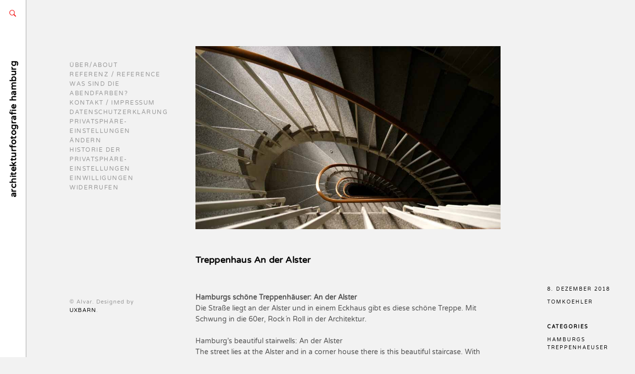

--- FILE ---
content_type: text/javascript
request_url: https://abendfarben.com/wp-content/themes/alvar/js/alvar.js?ver=1.0.5.1
body_size: 7317
content:
/*global jQuery:false */

jQuery( document ).ready(function( $ ) {
	"use strict";
	
	
	/* #General
	 ================================================== */
	
	var waitForFinalEvent = (function () {
	  var timers = {};
	  return function (callback, ms, uniqueId) {
		if (!uniqueId) {
		  uniqueId = "Don't call this twice without a uniqueId";
		}
		if (timers[uniqueId]) {
		  clearTimeout (timers[uniqueId]);
		}
		timers[uniqueId] = setTimeout(callback, ms);
	  };
	})();
	
	
	
	/* #Portfolio
	 ================================================== */
	
	// Portfolio listing templates
	var $portfolioWrapper = $( '.portfolio-listing-wrapper' ),
		$portfolioListing = $portfolioWrapper.find( '.portfolio-listing' ),
		$carousel;
		
	if ( $portfolioListing.length > 0 ) {
		
		if ( jQuery().imagesLoaded ) {
				
			// Use imagesLoaded for both portfolio listing templates and single page
			var countItems = $( '.portfolio-item, .image-wrapper' ).length;
		
			$portfolioListing.imagesLoaded()
			.always( function( instance ) {
				
				// For the "carousel" display mode
				if ( $portfolioWrapper.hasClass( 'carousel' ) ) {
					
					// Need to set the dimension to the div first before running Flickity
					calculateWidthHeightDynamically();
					
					if ( jQuery().flickity ) {
						
						var carouselAutoPlay = ThemeOptions.carousel_autoplay_milliseconds;
						if ( '0' !== carouselAutoPlay ) {
							// Convert to milliseconds
							carouselAutoPlay = parseInt (carouselAutoPlay, 10 ) * 1000;
						} else {
							carouselAutoPlay = false;
						}
						
						// Initialize portfolio carousel
						$carousel = $portfolioListing.flickity({
							cellAlign: 'left',
							contain: true,
							prevNextButtons: false,
							pageDots: false,
							freeScroll: true,
							freeScrollFriction: 0.03,
							selectedAttraction: 0.02, // Lower makes it move slower. Default: 0.025
							friction: 0.3, // Lower friction makes the slider feel looser and more wobbly. Default: 0.28
							autoPlay: carouselAutoPlay,
						});
						
						$( '.prev-slide' ).on( 'click', function() {
							$carousel.flickity( 'previous', true );
						});
						
						$( '.next-slide' ).on( 'click', function() {
							$carousel.flickity( 'next', true );
						});
						
						$( '.additional-link-button-wrapper' ).on( 'mouseover', function() {
							$carousel.flickity( 'pausePlayer' );
						}).on( 'mouseout', function() {
							$carousel.flickity( 'unpausePlayer' );
						});
						
						$( '.portfolio-thumbnail' ).on( 'mouseover', function() {
							//$( this ).find( 'portfolio-title' ).show();
						}).on( 'mouseout', function() {
							
						});
						
					} else {
						console.log( 'flickity JS is disabled or missing.' );
					}
					
				} else { // For the "flexible-grid" mode
					
					// Use this to fix the hidden height from stacking images issue when they are being loaded
					$( '.portfolio-item' ).removeClass( 'visually-hidden' );
					
					// Justify images
					initFlexImages( $portfolioListing );
					
					// Check the height of images to make sure that they don't exceed the original's
					validateImageHeight( $portfolioListing );
					
					adjustGridItems();
					
				}
				
				displayPortfolioItems();
				
			})
			.progress( function( instance, image ) {
				
				if ( image.isLoaded ) {
					
					$( image.img ).closest( '.portfolio-item, .image-wrapper' ).addClass( 'loaded' );
					
					var countLoadedImages = $( '.portfolio-item.loaded, .image-wrapper.loaded' ).length;
					var width = 100 * ( countLoadedImages / countItems ) + '%';
					
					$( '.progress-bar' ).css({
						'width' : width
					});
					
				}
				
			});
			
		} else {
			console.log( 'imagesLoaded JS is disabled or missing.' );
		}
		
	}
	
	
	
	function adjustGridItems() {
		
		// Loop through each flexible grid
		$( '.portfolio-listing' ).each( function() {
			
			if ( ! $( '.portfolio-listing' ).hasClass( 'flickity-enabled' ) ) {

				var $container = $( this ),
					containerWidth = $container.width();

				// Get a total row number in this grid
				var totalRowCount = 1;
				$container.find( '.portfolio-item' ).each( function() {

					if ( $( this ).data( 'row' ) != totalRowCount ) {
						totalRowCount += 1;
					}

				});

				// Loop through each item, calculate the total width of the items in a row and adjust the width if needed
				for ( var i = 1; i <= totalRowCount; i++ ) {

					var totalItemWidth = 0,
						highestMarginBottom = 0;

					$container.find( '.item-row-' + i ).each( function() {

						var $title = $( this ).find( '.portfolio-title' ),
							titleHeight = $title.outerHeight( true ),
							currentMarginBottom = titleHeight + Math.abs( getIntValueFromCSSAttribute( $( this ).css( 'margin-bottom' ) ) - titleHeight );

						if ( currentMarginBottom >= highestMarginBottom ) {

							highestMarginBottom = currentMarginBottom;

							$( '.item-row-' + i ).css( 'margin-bottom', '' ).css({
								marginBottom: highestMarginBottom,
							});

						}
						
						
						
						totalItemWidth += $( this ).outerWidth( true );

						if ( $( this ).hasClass( 'last-in-row' ) ) {

							if ( totalItemWidth > containerWidth ) {
								$( this ).css( 'width', $( this ).width() - Math.ceil( totalItemWidth - containerWidth ) );
							}

						}

					});

				}
				
			}
			
		});
		
	}
	
	
	
	// Portfolio single page
	var $portContent = $( '.port-format-content' );
	
	if ( $portContent.length > 0 ) {
			
		if ( jQuery().imagesLoaded ) {
						
			$portContent.imagesLoaded()
			.always( function( instance ) {
				
				$( '.portfolio-loading' ).animate({
					opacity: 0,
				}, function() {
					
					$( '.portfolio-loading' ).css( 'display', 'none' );
					$portContent.css({
						height: 'auto',
						visibility: 'visible',
					}).addClass( 'show-portfolio' );
					
				});
				
			})
			.progress( function( instance, image ) {
				
			});
			
		} else {
			console.log( 'imagesLoaded JS is disabled or missing.' );
		}
		
	}
	
	
	function calculateWidthHeightDynamically() {
		
		if ( $( '.portfolio-listing-wrapper' ).hasClass( 'carousel' ) ) {
			
			$( '.portfolio-listing-wrapper.carousel' ).css( 'height', '75.78vh' );
			
			if ( checkModernizr() ) {
				
				if ( Modernizr.mq( '(max-width: 800px)' ) ) {
					$( '.portfolio-listing-wrapper.carousel' ).css( 'height', '60vh' );
				}
				
				if ( Modernizr.mq( '(max-width: 767px)' ) ) {
					$( '.portfolio-listing-wrapper.carousel' ).css( 'height', '50vh' );
				}
				
				if ( Modernizr.mq( '(max-width: 600px)' ) ) {
					$( '.portfolio-listing-wrapper.carousel' ).css( 'height', '40vh' );
				}
				
			}
					
					
			$( '.portfolio-item' ).each( function() {
				
				var $img = $( this ).find( '.portfolio-thumbnail img' );
				var newImageHeight = $( '.portfolio-listing-wrapper' ).outerHeight() * 600 / 738, // 600 & 738 = original values
					originalImageHeight = $( this ).attr( 'data-h' ),
					originalImageWidth = $( this ).attr( 'data-w' );
				
				
				//log( 'newImageHeight: ' + newImageHeight + ' // originalImageHeight: ' + originalImageHeight + ' // originalImageWidth: ' + originalImageWidth );
				
				$( this ).css({
					height: newImageHeight,
					width: originalImageWidth * newImageHeight / originalImageHeight,
				});
				
			});
			
			$( '.portfolio-listing-wrapper.carousel' ).css( 'height', 'auto' );
			
		}
			
	}
	
	function validateImageHeight( $portfolioListing ) {
	
		$portfolioListing.find( '.portfolio-item' ).each( function() {
			
			var $item = $( this ),
				originalHeight = parseInt( $item.attr( 'data-h' ), 10 ),
				imgClientHeight = parseInt( $item.find( 'img' ).height(), 10 );
			
			// Reset the height to "auto" instead of 100% if the displaying img is taller than the original
			// to prevent blurry img when it is stretched to 100%
			if ( imgClientHeight > originalHeight ) {
				$item.find( 'img' ).css( 'height', 'auto' );
			}
			
		});
		
	}
	
	function initFlexImages( $portfolioListing ) {
		
		if ( $( '.portfolio-listing-wrapper' ).hasClass( 'flexible-grid' ) ) {
				
			if ( jQuery().flexImages ) {
				
				// Adjust row height a bit on lower resolutions
				var rowHeightValue = parseInt( ThemeOptions.justified_images_row_height, 10 );
				
				if ( checkModernizr() ) {
						
					if ( Modernizr.mq( '(max-width: 1280px)' ) ) {
						
						rowHeightValue = rowHeightValue * 0.8;
						
						if ( Modernizr.mq( '(max-width: 1000px)' ) ) {
							
							rowHeightValue = rowHeightValue * 0.8;
						
						}
						
					}
					
				}
				
				
				$portfolioListing.flexImages({
					container: '.portfolio-item',
					rowHeight: rowHeightValue,
				});
				
			} else {
				console.log( 'flexImages JS is disabled or missing.' );
			}
			
		}
		
	}
	 
	function displayPortfolioItems() {
		
		$( '.portfolio-loading' ).animate({
			opacity: 0,
		}, function() {
			
			$( '.portfolio-loading' ).css( 'display', 'none' );
			$( '.flexible-grid .portfolio-listing' ).css( 'height', 'auto' );
			$( '.portfolio-listing, .additional-link-button-wrapper' ).addClass( 'show-portfolio' );
			
		});
		
	}
	
	
	
	adjustPortfolioNavigation();
	
	function adjustPortfolioNavigation() {
		
		if ( $( '.portfolio-listing' ).length > 0 ) {

			if ( Modernizr.mq( '(max-width: 1023px)' ) ) {
				$( 'main' ).after( $( '.numbers-pagination, .additional-link-button-wrapper' ) );
			} else {
				$( '.portfolio-listing-wrapper' ).after( $( '.numbers-pagination, .additional-link-button-wrapper' ) );
			}

		}
		
	}
	
	
	
	// Portfolio category menu
	if ( jQuery().superfish ) {
		
		$( '.portfolio-category-selector' ).superfish({
			popUpSelector: '.portfolio-categories',
			animation: {
				opacity: 'show',
			},
			speed: 300,
			speedOut: 400,
			delay: 500	// milliseconds delay on mouseout
		});
		
	} else {
		console.log( 'superfish JS is disabled or missing.' );
	}
	
	
	
	/* #Site Menu
	 ================================================== */
	if ( jQuery().superfish ) {
		
		// Init the menu and submenu
		$( '.menu-list' ).superfish({
			popUpSelector: '.sub-menu, .children',
			animation: {
				opacity: 'show',
			},
			speed: 300,
			speedOut: 400,
			delay: 500	// milliseconds delay on mouseout
		});
		
	} else {
		console.log( 'superfish JS is disabled or missing.' );
	}
	
	// Adjust the position of first-level submenu
	adjustSubmenuPosition();
	
	function adjustSubmenuPosition() {
		
		if ( checkModernizr() ) {
					
			if ( Modernizr.mq( '(min-width: 1025px)' ) ) {
							
				$( '.menu-list > li > .sub-menu, .menu-list > li > .children' ).each( function() {
					$( this ).css({
						left: $( this ).parent().children( 'a' ).width() + 25,
					});
				});
				
			} else {
				$( '.menu-list > li > .sub-menu, .menu-list > li > .children' ).css( 'left', '' );
			}
		
		}
		
	}
	
	
	
	/* #Mobile Menu
	 ================================================== */
	createMobileMenuItems();
	
	if ( jQuery().mmenu ) {
			
		// Initialize the mobile menu
		$( '#mobile-menu-entity' ).mmenu({
			// Options
			extensions 	: [ 'pagedim-black' ],
			slidingSubmenus : false,
			offCanvas : {
				position : 'right',
			},
			navbars	: {
				content : [ 'close' ],
			}
		});
		
	} else {
		console.log( 'mmenu JS is disabled or missing.' );
	}
	
	function createMobileMenuItems() {
		
		var mobileMenuList = $( '<ul />' ).appendTo( $( '#mobile-menu-entity' ) );
		
		var clonedList = $( '.menu-list > li' ).clone();
		clonedList = getGeneratedSubmenu( clonedList );
		clonedList.appendTo( mobileMenuList );
		
	}
	
	// Recursive function for generating submenus
	function getGeneratedSubmenu( list ) {
		
		$( list ).each( function() {
			
			if ( $( this ).find( 'ul' ).length > 0 ) {
				
				var submenu = $( this ).find( 'ul' ).removeAttr( 'style' ).removeAttr( 'class' ); // To remove styles that prevents mobile menu to display properly
				getGeneratedSubmenu( submenu.find( 'li' ) );
				
			}
			
		});
		
		return list;
		
	}
	
	
	
	/* #Search 
	 ================================================== */
	 
	// Change the default placeholder text of the modal search input
	$( '#search-panel-wrapper .search-field' ).attr( 'placeholder', ThemeOptions.modal_search_input_text );
	
	showSearchButton();
	
	function showSearchButton() {
		
		var showSearchButton 	= ThemeOptions.show_search_button,
			$searchButton 		= $( '.search-button' ),
			$searchIconButton 	= $( '.search-icon-button' );
		
		// If the search button is enabled
		if ( '' !== showSearchButton && '0' !== showSearchButton ) {
			
			if ( checkModernizr() ) {
					
				if ( Modernizr.mq( '(max-width: 768px)' ) ) {
					
					$( '#mobile-menu' ).prepend( $searchIconButton.css( 'display', 'inline' ) );
					$( '.search-menu-item' ).hide();
					
				} else {
					
					if ( $( '.menu-list' ).find( '.search-menu-item' ).length == 0 ) {
						$( '.menu-list' ).append( $( '<li class="menu-item search-menu-item"></li>' ).append( $searchButton.css( 'display', 'inline' ) ) );
					}
					
					$( '.search-menu-item' ).show();
					$searchIconButton.css( 'display', 'none' );
					
				}
				
			}
			
		}
		
		$( '.site-menu' ).css( 'opacity', 1 );
		
	}
	
	
	var isSearchOpened = false;
	
	$( '.search-button, .search-icon-button' ).on( 'click', function() {
		
		$( '#search-panel-wrapper' ).css( 'display', 'block' ).stop().animate({
			opacity: 1,
		}, 300, function() {
			
			$( '#search-panel-wrapper .search-field' ).focus();
			isSearchOpened = true;
			
		});
		
	});
	
	$( '#search-close-button' ).on( 'click', function() {
		closeSearchPanel();
	});
	
	$( document ).on( 'keyup', function( e ) {
		
		// Escape key
		if ( 27 === e.keyCode ) {
			closeSearchPanel();
		}
		
	});
	
	function closeSearchPanel() {
		
		if ( isSearchOpened ) {
			
			$( '#search-panel-wrapper' ).stop().animate({
				opacity: 0,
			}, 300, function() {
				
				$( this ).css( 'display', 'none' );
				isSearchOpened = false;
				
			});
	
		}
		
	}
	
	
	
	/* #Fancybox 
	 ================================================== */
	 
	var enableLightbox = ThemeOptions.enable_lightbox_wp_gallery;
	if ( enableLightbox === '0' ) {
		enableLightbox = false;
	} else {
		enableLightbox = true;
	}
	
	// Add FancyBox feature to WP gallery and WP images
	if ( enableLightbox ) {
		
		registerFancyBoxToWPGallery();
		registerFancyBoxToWPImage();
		
	}
	 
	function registerFancyBoxToWPGallery() {
		// WP Gallery shortcode
		var $wpGallery = $( '.gallery' );

		$wpGallery.each( function() {
			
			var mainId = $( this ).attr( 'id' );
			var items = $( this ).find( '.gallery-item' ).find( 'a' );

			items.each( function() {

				var href = $( this ).attr( 'href' );
				
				// Check the target file extension, if it is one of the image extension then add Fancybox class
				if ( href.toLowerCase().indexOf( '.jpg' ) >= 0 || href.toLowerCase().indexOf( '.jpeg' ) >= 0 || href.toLowerCase().indexOf( '.png' ) >= 0 || href.toLowerCase().indexOf( '.gif' ) >= 0) {

					$( this ).addClass( 'image-box' );
					$( this ).attr( 'data-fancybox-group', mainId );

				}

			});

		});
	}
	
	function registerFancyBoxToWPImage() {
		
		// Run through WP images on the page
		$( 'img[class*="wp-image-"]' ).each( function() {
			
			// If the image has an anchor tag
			var $parentAnchor = $( this ).closest( 'a' );
			
			if ( $parentAnchor.length > 0 ) {
				
				var href = $parentAnchor.attr( 'href' );
				
				// Check the target file extension, if it is one of the image extension then add Fancybox class
				if (href.toLowerCase().indexOf( '.jpg' ) >= 0 || href.toLowerCase().indexOf( '.jpeg' ) >= 0 || href.toLowerCase().indexOf( '.png' ) >= 0 || href.toLowerCase().indexOf( '.gif' ) >= 0) {

					$parentAnchor.addClass( 'image-box no-slideshow' );

				}
				
			}
			
		});
		
	}
	
	
	callFancyBoxScript();
	
	function callFancyBoxScript() {
		
		if ( jQuery().fancybox ) {
			
			// For portfolio and WP gallery
			$( '.image-box' ).fancybox({
				mouseWheel: false,
				padding: 0,
				closeBtn: false,
				nextEffect: 'fade',
				prevEffect: 'fade',
				helpers : {
					thumbs : {
						width : 40,
						height : 40,
					},
					overlay: {
						locked: true, // to prevent page jumping to the top when clicking on the object
						css: { 'background': 'rgba(248,248,248,1)' },
					},
					title: {
						type : 'outside',
					},
					buttons: {},
				},
				beforeLoad: function() {
					this.title = getImageCaptionText( $( this.element ) );
				},
			});
			
			
			
			// For WP images
			$( '.image-box.no-slideshow' ).fancybox({
				padding: 0,
				helpers : {
					overlay: {
						locked: true, // to prevent page jumping to the top when clicking on the object
						css: { 'background': 'rgba(255,255,255,0.9)' },
					},
					title: {
						type : 'outside',
					},
				},
				beforeLoad: function() {
					this.title = getImageCaptionText( $( this.element ) );
				},
			});
			
		} else {
			console.log( 'Fancybox JS is disabled or missing.' );
		}
		
	}
	
	function getImageCaptionText( $element ) {
		
		// For WP gallery
		if ( $element.closest( '.gallery-item' ).length > 0 ) {
			return $element.closest( '.gallery-item' ).find( '.wp-caption-text' ).html();
		
		// For theme image
		} else if ( $element.closest( '.image-wrapper' ).length > 0 ) {
			return $element.closest( '.image-wrapper' ).find( '.image-caption' ).html();
			
		// For any other cases... it can be normal WP media file (image)
		} else {
			return $element.closest( '.wp-caption' ).find( '.wp-caption-text' ).html();
		}
		
	}
	
	
	
	/* #Misc
	 ================================================== */
	 
	// Make the embed video fit its container
	if ( jQuery().fitVids ) {
		$( '.video-wrapper' ).fitVids();
	} else {
		console.log( 'FitVids JS is disabled or missing.' );
	}
	
	// Hide the underline of the link that wraps around img
	var $wpImages = $( 'img[class*="wp-image-"], img[class*="attachment-"], .widget-item img' );
	if ( $wpImages.closest( 'a' ).length > 0 ) {
		$wpImages.closest( 'a' ).addClass( 'no-border' );
	}
	
	function randomizeNumberFromRange( min, max ) {
		return Math.floor( Math.random() * ( max - min + 1 ) + min );
	}
	
	function log( x ) {
		console.log( x );
	}
	
	function checkModernizr() {
	
		if ( 'undefined' !== typeof Modernizr ) {
			return true;
		} else {
			console.log( 'Modernizr JS is missing.' );
			return false;
		}
		
	}
	
	function getIntValueFromCSSAttribute( $attr ) {
		return parseInt( $attr.replace( 'px', '' ), 10 );
	}
	
	
	
	/* #Responsive Related
	 ================================================== */
	moveBlogMeta();
	
	function moveBlogMeta() {
	
		var $meta = $( '.blog-single .post-meta-wrapper' );
			
		if ( $meta.length > 0 ) {
				
			if ( checkModernizr() ) {
				
				if ( Modernizr.mq( '(max-width: 1024px)' ) ) {
					
				} else {
					
					$meta.css({
						right: ( $meta.width() + $( '#content-container' ).css( 'padding-right' ).replace( 'px', '' ) * 2 ) * -1,
					});
						
				}
				
				$meta.css( 'display', 'block' );
				
			}
			
		}
		
	}
	
	
	
	setLogoTaglinePosition();
	
	function setLogoTaglinePosition() {
		
		if ( checkModernizr() ) {
			
			var $logoTaglineWrapper = $( '.logo-tagline-wrapper' ),
				$logoWrapper = $( '.logo-wrapper' ),
				$logoImage = $( '.logo-image' ), 
				$tagline = $( '.tagline' ),
				verticalBarWidth = $( '#side-vertical-bar' ).width(),
				logoTaglineWrapperTop = $( '.site-menu' ).position().top + $logoWrapper.width(),
				taglineTop = $tagline.width() + 10,
				taglineLeft = verticalBarWidth / 2 - $tagline.height() / 2 + 2;
	
			
			if ( Modernizr.mq( '(min-width: 1025px)' ) ) {
				
				// max-width must be set first
				var logoImageMaxWidth = verticalBarWidth - 12;
				if ( $logoWrapper.hasClass( 'logo-above-menu' ) ) {
					
					logoImageMaxWidth = 'none';
					
				}
				
				$logoImage.css({
					maxWidth: logoImageMaxWidth,
				});
				
				$logoImage.imagesLoaded( function() {
					
					var logoImageLeft = verticalBarWidth / 2 - $logoImage.width() / 2,
						siteTitleLeft = verticalBarWidth / 2 - $logoWrapper.height() / 2;
					
					if ( $logoWrapper.hasClass( 'logo-above-menu' ) ) {
						
						$( '.site-menu' ).prepend( $logoWrapper ).css( 'visibility', 'visible' );
						logoTaglineWrapperTop = $( '.site-menu' ).position().top;
						taglineTop = taglineTop - 10;
						logoImageLeft = 0;
						siteTitleLeft = 0;
						
					}
					
					if ( $logoWrapper.hasClass( 'has-logo-image' ) ) {
						
						logoTaglineWrapperTop = '';
						siteTitleLeft = 0;
						
					}
					
					if ( $tagline.hasClass( 'tagline-above-menu' ) ) {
						
						$logoWrapper.append( $tagline );
						taglineTop = 12;
						taglineLeft = 0;
						
					}
					
					$logoWrapper.css({
						marginLeft: siteTitleLeft,
					});
					
					$logoImage.css({
						marginLeft: logoImageLeft,
					});
					
					$tagline.css({
						marginLeft: taglineLeft,
						marginTop: taglineTop,
					});
					
					$logoTaglineWrapper.css({
						top: logoTaglineWrapperTop,
						visibility: 'visible',
					});
					
				});
				
			} else { // 1024 and below
				
				$logoImage.css({
					maxWidth: 'none',
				});
				
				$logoWrapper.css({
					marginLeft: '',
				});
				
				$logoImage.css({
					marginLeft: '',
				});
				
				$tagline.css({
					marginLeft: 0,
					marginTop: 12,
				});
				
				$logoTaglineWrapper.css({
					top: '',
					visibility: 'visible',
				});
				
				if ( $logoWrapper.hasClass( 'logo-above-menu' ) ) {
					
					$( '.logo-tagline-wrapper' ).prepend( $logoWrapper );
					
				}
				
			}
			
		}
			
	}
	
	
	adjustArchiveTitlePosition();
	
	function adjustArchiveTitlePosition() {
		
		var $selectors = $( '.archive .top-section, .all-works .top-section' ),
			topValue = ( $selectors.outerHeight() - 8 ) * -1;
			
		$selectors.css({
			top: topValue,
			visibility: 'visible',
		});
		
		$( '.portfolio-category-selector' ).css({
			top: topValue,
			left: $selectors.outerWidth(),
			visibility: 'visible',
		});
		
		
		// Adjust the position of portfolio category menu
		if ( checkModernizr() ) {
			
			var $categoryMenu = $( '.portfolio-category-selector .portfolio-categories' );
			
			if ( Modernizr.mq( '(max-width: 767px)' ) ) {
				
				$categoryMenu.css({
					marginLeft: $categoryMenu.outerWidth() / 2 * -1,
				});
				
			} else {
				
				$categoryMenu.css({
					marginLeft: '',
				});
				
			}
			
		}
		
	}
	
	
	adjustCopyrightPosition();
	
	function adjustCopyrightPosition() {
		
		if ( checkModernizr() ) {
				
			if ( Modernizr.mq( '(max-width: 1024px)' ) ) {
				$( '#main-container' ).append( $( '.copyright-social-wrapper' ).css( 'display', 'block' ) );
			} else {
				$( '#side-container .site-menu' ).after( $( '.copyright-social-wrapper' ) );
			}
			
		}
		
	}
	
	
	
	var windowWidth = $( window ).width();
	var timeoutId = 0;
	
	// Run this function right after the resizing is finished
	function doneResizing() {
	
		waitForFinalEvent(function() {
			
			// For "flexible-grid" mode
			initFlexImages( $portfolioListing );

		}, 300, 'adjust_flex_grids');
		
	}
	
	$( window ).on( 'resize', function() {
		
		// Check if window width has really changed and it's not just iOS triggering a resize event on scroll
		if ( $( window).width() != windowWidth ) {

			// For "carousel" mode
			calculateWidthHeightDynamically();
			if ( 'undefined' !== typeof flickity && 'undefined' !== typeof $carousel ) {
				$carousel.flickity( 'resize' ).flickity( 'reposition' );
			}

			setLogoTaglinePosition();
			adjustSubmenuPosition();
			adjustCopyrightPosition();
			moveBlogMeta();
			adjustArchiveTitlePosition();
			adjustPortfolioNavigation();

			clearTimeout( timeoutId );
			timeoutId = setTimeout( doneResizing, 300 );
	
		}
	});
		
});